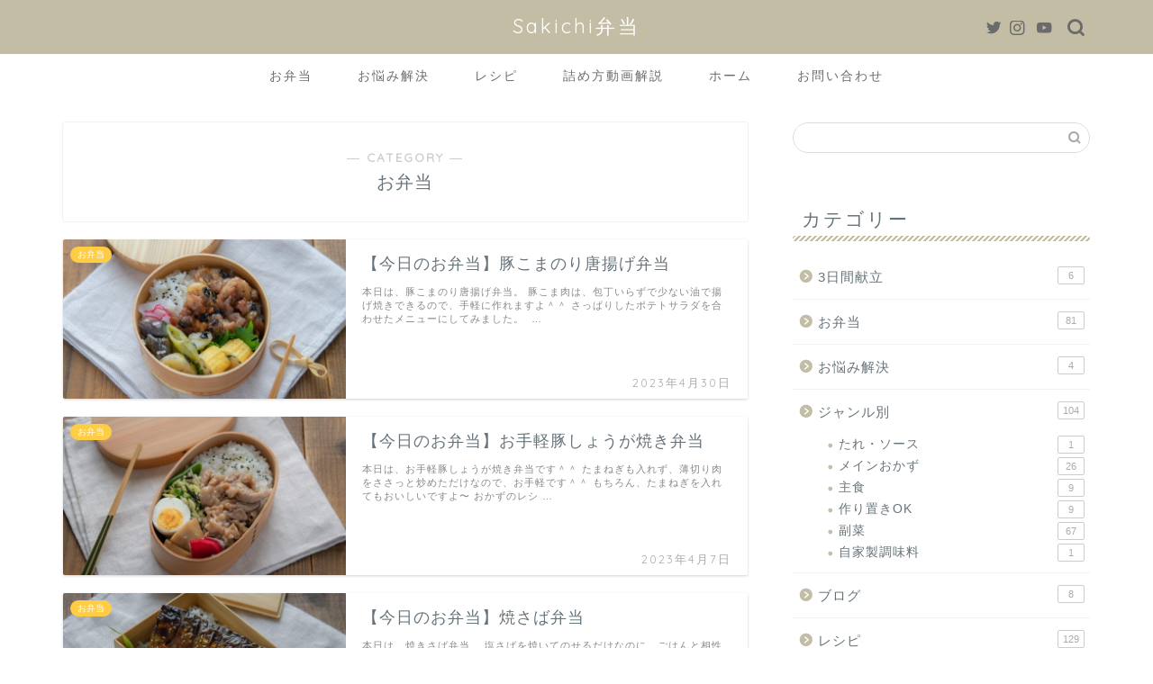

--- FILE ---
content_type: text/html; charset=UTF-8
request_url: https://sakichibento.com/category/bento/
body_size: 11751
content:
<!DOCTYPE html><html lang="ja"><head prefix="og: http://ogp.me/ns# fb: http://ogp.me/ns/fb# article: http://ogp.me/ns/article#"><meta charset="utf-8"><meta http-equiv="X-UA-Compatible" content="IE=edge"><meta name="viewport" content="width=device-width, initial-scale=1"><meta property="og:type" content="blog"><meta property="og:title" content="お弁当｜Sakichi弁当（さきち弁当）"><meta property="og:url" content="https://sakichibento.com/category/bento/"><meta property="og:description" content="お弁当"><meta property="og:image" content="http://sakichibento.com/wp-content/uploads/2023/04/お品書き.001.jpg"><meta property="og:site_name" content="Sakichi弁当（さきち弁当）"><meta property="fb:admins" content=""><meta name="twitter:card" content="summary"><meta name="description" itemprop="description" content="お弁当" ><link rel="canonical" href="https://sakichibento.com/category/bento/"><link media="all" href="https://sakichibento.com/wp-content/cache/autoptimize/css/autoptimize_ca460a72871851e8c7c121ff0c197c02.css" rel="stylesheet"><title>お弁当｜Sakichi弁当（さきち弁当）</title><meta name='robots' content='max-image-preview:large' /><link rel='dns-prefetch' href='//ajax.googleapis.com' /><link rel='dns-prefetch' href='//cdnjs.cloudflare.com' /><link rel='dns-prefetch' href='//www.googletagmanager.com' /><link rel='dns-prefetch' href='//pagead2.googlesyndication.com' /><link href='https://www.doubleclickbygoogle.com' rel='preconnect' /><link href='https://marketingplatform.google.com' rel='preconnect' /><link href='https://www.google.com' rel='preconnect' /><link href='https://developers.google.com' rel='preconnect' /><link rel="alternate" type="application/rss+xml" title="Sakichi弁当（さきち弁当） &raquo; フィード" href="https://sakichibento.com/feed/" /><link rel="alternate" type="application/rss+xml" title="Sakichi弁当（さきち弁当） &raquo; コメントフィード" href="https://sakichibento.com/comments/feed/" /><link rel="alternate" type="application/rss+xml" title="Sakichi弁当（さきち弁当） &raquo; お弁当 カテゴリーのフィード" href="https://sakichibento.com/category/bento/feed/" /><link rel='stylesheet' id='swiper-style-css' href='https://cdnjs.cloudflare.com/ajax/libs/Swiper/4.0.7/css/swiper.min.css?ver=6.9' type='text/css' media='all' /><link rel='stylesheet' id='a3a3_lazy_load-css' href='//sakichibento.com/wp-content/uploads/sass/a3_lazy_load.min.css?ver=1646638619' type='text/css' media='all' /> <script type="text/javascript" src="https://ajax.googleapis.com/ajax/libs/jquery/1.12.4/jquery.min.js?ver=6.9" id="jquery-js"></script>  <script type="text/javascript" src="https://www.googletagmanager.com/gtag/js?id=UA-205257576-1" id="google_gtagjs-js" async></script> <script type="text/javascript" id="google_gtagjs-js-after">window.dataLayer = window.dataLayer || [];function gtag(){dataLayer.push(arguments);}
gtag('set', 'linker', {"domains":["sakichibento.com"]} );
gtag("js", new Date());
gtag("set", "developer_id.dZTNiMT", true);
gtag("config", "UA-205257576-1", {"anonymize_ip":true});
//# sourceURL=google_gtagjs-js-after</script> <link rel="https://api.w.org/" href="https://sakichibento.com/wp-json/" /><link rel="alternate" title="JSON" type="application/json" href="https://sakichibento.com/wp-json/wp/v2/categories/4" /><meta name="generator" content="Site Kit by Google 1.103.0" /><script type="text/javascript" language="javascript">var vc_pid = "888745247";</script><script type="text/javascript" src="//aml.valuecommerce.com/vcdal.js" async></script> <link rel="next" href="https://sakichibento.com/category/bento/page/2/" /><meta name="google-adsense-platform-account" content="ca-host-pub-2644536267352236"><meta name="google-adsense-platform-domain" content="sitekit.withgoogle.com"> <noscript><style>.lazyload[data-src]{display:none !important;}</style></noscript>  <script type="text/javascript" async="async" src="https://pagead2.googlesyndication.com/pagead/js/adsbygoogle.js?client=ca-pub-6627672682812778&amp;host=ca-host-pub-2644536267352236" crossorigin="anonymous"></script> <link rel="icon" href="https://sakichibento.com/wp-content/uploads/2021/08/cropped-A01A6ADC-86FE-4B42-83F9-4BCD6C2BAE98-32x32.jpeg" sizes="32x32" /><link rel="icon" href="https://sakichibento.com/wp-content/uploads/2021/08/cropped-A01A6ADC-86FE-4B42-83F9-4BCD6C2BAE98-192x192.jpeg" sizes="192x192" /><link rel="apple-touch-icon" href="https://sakichibento.com/wp-content/uploads/2021/08/cropped-A01A6ADC-86FE-4B42-83F9-4BCD6C2BAE98-180x180.jpeg" /><meta name="msapplication-TileImage" content="https://sakichibento.com/wp-content/uploads/2021/08/cropped-A01A6ADC-86FE-4B42-83F9-4BCD6C2BAE98-270x270.jpeg" /><meta name="google-site-verification" content="qSx-QYMpf1V49r3SxA0MlBb74QrbCPSaIdVao_eGhew" />  <script async src="https://www.googletagmanager.com/gtag/js?id=G-8BP3BQSW8N"></script> <script>window.dataLayer = window.dataLayer || [];
  function gtag(){dataLayer.push(arguments);}
  gtag('js', new Date());

  gtag('config', 'G-8BP3BQSW8N');</script> <meta name="viewport" content="width=device-width,initial-scale=1.0"></head><body class="archive category category-bento category-4 wp-theme-jin wp-child-theme-jin-child" id="nofont-style"><div id="wrapper"><div id="scroll-content" class="animate-off"><div id="header-box" class="tn_on header-box animate-off"><div id="header" class="header-type2 header animate-off"><div id="site-info" class="ef"> <span class="tn-logo-size"><a href='https://sakichibento.com/' title='Sakichi弁当（さきち弁当）' rel='home'>Sakichi弁当</a></span></div><div id="headmenu"> <span class="headsns tn_sns_on"> <span class="twitter"><a href="https://twitter.com/0627Sakichi"><i class="jic-type jin-ifont-twitter" aria-hidden="true"></i></a></span> <span class="instagram"> <a href="https://www.instagram.com/sakichi_0627/"><i class="jic-type jin-ifont-instagram" aria-hidden="true"></i></a> </span> <span class="youtube"> <a href="https://www.youtube.com/channel/UCPk_IpFnWEYWRaQ0Gsacapg"><i class="jic-type jin-ifont-youtube" aria-hidden="true"></i></a> </span> </span> <span class="headsearch tn_search_on"><form class="search-box" role="search" method="get" id="searchform" action="https://sakichibento.com/"> <input type="search" placeholder="" class="text search-text" value="" name="s" id="s"> <input type="submit" id="searchsubmit" value="&#xe931;"></form> </span></div></div></div><div id="nav-container" class="header-style4-animate animate-off"><div id="drawernav" class="ef"><nav class="fixed-content"><ul class="menu-box"><li class="menu-item menu-item-type-taxonomy menu-item-object-category current-menu-item menu-item-72"><a href="https://sakichibento.com/category/bento/" aria-current="page">お弁当</a></li><li class="menu-item menu-item-type-taxonomy menu-item-object-category menu-item-1020"><a href="https://sakichibento.com/category/ideas/">お悩み解決</a></li><li class="menu-item menu-item-type-taxonomy menu-item-object-category menu-item-320"><a href="https://sakichibento.com/category/recipes/">レシピ</a></li><li class="menu-item menu-item-type-taxonomy menu-item-object-category menu-item-264"><a href="https://sakichibento.com/category/howtopackabento-videos/">詰め方動画解説</a></li><li class="menu-item menu-item-type-custom menu-item-object-custom menu-item-home menu-item-7"><a href="https://sakichibento.com">ホーム</a></li><li class="menu-item menu-item-type-post_type menu-item-object-page menu-item-1014"><a href="https://sakichibento.com/%e3%81%8a%e5%95%8f%e3%81%84%e5%90%88%e3%82%8f%e3%81%9b/">お問い合わせ</a></li></ul></nav></div></div><div class="clearfix"></div><div id="contents"><main id="main-contents" class="main-contents article_style1 animate-off" itemscope itemtype="https://schema.org/Blog"><section class="cps-post-box hentry"><header class="archive-post-header"> <span class="archive-title-sub ef">― CATEGORY ―</span><h1 class="archive-title entry-title" itemprop="headline">お弁当</h1><div class="cps-post-meta vcard"> <span class="writer fn" itemprop="author" itemscope itemtype="https://schema.org/Person"><span itemprop="name">17601102</span></span> <span class="cps-post-date-box" style="display: none;"> <span class="cps-post-date"><i class="jic jin-ifont-watch" aria-hidden="true"></i>&nbsp;<time class="entry-date date published updated" datetime="2023-04-30T06:01:34+09:00">2023年4月30日</time></span> </span></div></header></section><section class="entry-content archive-box"><div class="toppost-list-box-simple"><div class="post-list basicstyle"><article class="post-list-item" itemscope itemtype="https://schema.org/BlogPosting"> <a class="post-list-link" rel="bookmark" href="https://sakichibento.com/todays_bento_20230428/" itemprop='mainEntityOfPage'><div class="post-list-inner"><div class="post-list-thumb" itemprop="image" itemscope itemtype="https://schema.org/ImageObject"> <img src="//sakichibento.com/wp-content/plugins/a3-lazy-load/assets/images/lazy_placeholder.gif" data-lazy-type="image" data-src="https://sakichibento.com/wp-content/uploads/2023/04/DSC0577-640x360.jpg" class="lazy lazy-hidden attachment-small_size size-small_size wp-post-image" alt="丸いわっぱ弁当箱に詰められた豚こまのり唐揚げ弁当" width ="314" height ="176" decoding="async" fetchpriority="high" /><noscript><img src="https://sakichibento.com/wp-content/uploads/2023/04/DSC0577-640x360.jpg" class="attachment-small_size size-small_size wp-post-image" alt="丸いわっぱ弁当箱に詰められた豚こまのり唐揚げ弁当" width ="314" height ="176" decoding="async" fetchpriority="high" /></noscript><meta itemprop="url" content="https://sakichibento.com/wp-content/uploads/2023/04/DSC0577-640x360.jpg"><meta itemprop="width" content="480"><meta itemprop="height" content="270"> <span class="post-list-cat category-bento" style="background-color:!important;" itemprop="keywords">お弁当</span></div><div class="post-list-meta vcard"><h2 class="post-list-title entry-title" itemprop="headline">【今日のお弁当】豚こまのり唐揚げ弁当</h2> <span class="post-list-date date ef updated" itemprop="datePublished dateModified" datetime="2023-04-30" content="2023-04-30">2023年4月30日</span> <span class="writer fn" itemprop="author" itemscope itemtype="https://schema.org/Person"><span itemprop="name">17601102</span></span><div class="post-list-publisher" itemprop="publisher" itemscope itemtype="https://schema.org/Organization"> <span itemprop="logo" itemscope itemtype="https://schema.org/ImageObject"> <span itemprop="url"></span> </span> <span itemprop="name">Sakichi弁当（さきち弁当）</span></div> <span class="post-list-desc" itemprop="description">本日は、豚こまのり唐揚げ弁当。  豚こま肉は、包丁いらずで少ない油で揚げ焼きできるので、手軽に作れますよ＾＾
さっぱりしたポテトサラダを合わせたメニューにしてみました。
 &nbsp;…</span></div></div> </a></article><article class="post-list-item" itemscope itemtype="https://schema.org/BlogPosting"> <a class="post-list-link" rel="bookmark" href="https://sakichibento.com/todays_bento_20230326/" itemprop='mainEntityOfPage'><div class="post-list-inner"><div class="post-list-thumb" itemprop="image" itemscope itemtype="https://schema.org/ImageObject"> <img src="//sakichibento.com/wp-content/plugins/a3-lazy-load/assets/images/lazy_placeholder.gif" data-lazy-type="image" data-src="https://sakichibento.com/wp-content/uploads/2023/03/DSC9805のコピー-640x360.jpg" class="lazy lazy-hidden attachment-small_size size-small_size wp-post-image" alt="わっぱ弁当箱に詰められた豚しょうが焼き弁当" width ="314" height ="176" decoding="async" /><noscript><img src="https://sakichibento.com/wp-content/uploads/2023/03/DSC9805のコピー-640x360.jpg" class="attachment-small_size size-small_size wp-post-image" alt="わっぱ弁当箱に詰められた豚しょうが焼き弁当" width ="314" height ="176" decoding="async" /></noscript><meta itemprop="url" content="https://sakichibento.com/wp-content/uploads/2023/03/DSC9805のコピー-640x360.jpg"><meta itemprop="width" content="480"><meta itemprop="height" content="270"> <span class="post-list-cat category-bento" style="background-color:!important;" itemprop="keywords">お弁当</span></div><div class="post-list-meta vcard"><h2 class="post-list-title entry-title" itemprop="headline">【今日のお弁当】お手軽豚しょうが焼き弁当</h2> <span class="post-list-date date ef updated" itemprop="datePublished dateModified" datetime="2023-04-07" content="2023-04-07">2023年4月7日</span> <span class="writer fn" itemprop="author" itemscope itemtype="https://schema.org/Person"><span itemprop="name">17601102</span></span><div class="post-list-publisher" itemprop="publisher" itemscope itemtype="https://schema.org/Organization"> <span itemprop="logo" itemscope itemtype="https://schema.org/ImageObject"> <span itemprop="url"></span> </span> <span itemprop="name">Sakichi弁当（さきち弁当）</span></div> <span class="post-list-desc" itemprop="description">本日は、お手軽豚しょうが焼き弁当です＾＾  たまねぎも入れず、薄切り肉をささっと炒めただけなので、お手軽です＾＾
もちろん、たまねぎを入れてもおいしいですよ〜
おかずのレシ&nbsp;…</span></div></div> </a></article><article class="post-list-item" itemscope itemtype="https://schema.org/BlogPosting"> <a class="post-list-link" rel="bookmark" href="https://sakichibento.com/todays_bento_20230325/" itemprop='mainEntityOfPage'><div class="post-list-inner"><div class="post-list-thumb" itemprop="image" itemscope itemtype="https://schema.org/ImageObject"> <img src="//sakichibento.com/wp-content/plugins/a3-lazy-load/assets/images/lazy_placeholder.gif" data-lazy-type="image" data-src="https://sakichibento.com/wp-content/uploads/2023/03/DSC9779のコピー-640x360.jpg" class="lazy lazy-hidden attachment-small_size size-small_size wp-post-image" alt="竹のお弁当箱に詰められた焼きさば弁当" width ="314" height ="176" decoding="async" /><noscript><img src="https://sakichibento.com/wp-content/uploads/2023/03/DSC9779のコピー-640x360.jpg" class="attachment-small_size size-small_size wp-post-image" alt="竹のお弁当箱に詰められた焼きさば弁当" width ="314" height ="176" decoding="async" /></noscript><meta itemprop="url" content="https://sakichibento.com/wp-content/uploads/2023/03/DSC9779のコピー-640x360.jpg"><meta itemprop="width" content="480"><meta itemprop="height" content="270"> <span class="post-list-cat category-bento" style="background-color:!important;" itemprop="keywords">お弁当</span></div><div class="post-list-meta vcard"><h2 class="post-list-title entry-title" itemprop="headline">【今日のお弁当】焼さば弁当</h2> <span class="post-list-date date ef updated" itemprop="datePublished dateModified" datetime="2023-04-03" content="2023-04-03">2023年4月3日</span> <span class="writer fn" itemprop="author" itemscope itemtype="https://schema.org/Person"><span itemprop="name">17601102</span></span><div class="post-list-publisher" itemprop="publisher" itemscope itemtype="https://schema.org/Organization"> <span itemprop="logo" itemscope itemtype="https://schema.org/ImageObject"> <span itemprop="url"></span> </span> <span itemprop="name">Sakichi弁当（さきち弁当）</span></div> <span class="post-list-desc" itemprop="description">本日は、焼きさば弁当。  塩さばを焼いてのせるだけなのに、ごはんと相性抜群のお魚弁当です＾＾
おかずのレシピ  （青文字になっているおかずは、タップするとレシピに飛べ&nbsp;…</span></div></div> </a></article><article class="post-list-item" itemscope itemtype="https://schema.org/BlogPosting"> <a class="post-list-link" rel="bookmark" href="https://sakichibento.com/todays_bento_20230324/" itemprop='mainEntityOfPage'><div class="post-list-inner"><div class="post-list-thumb" itemprop="image" itemscope itemtype="https://schema.org/ImageObject"> <img src="//sakichibento.com/wp-content/plugins/a3-lazy-load/assets/images/lazy_placeholder.gif" data-lazy-type="image" data-src="https://sakichibento.com/wp-content/uploads/2023/03/DSC9755-640x360.jpg" class="lazy lazy-hidden attachment-small_size size-small_size wp-post-image" alt="丸いわっぱ弁当箱に詰められた春キャベツのメンチカツ弁当" width ="314" height ="176" decoding="async" /><noscript><img src="https://sakichibento.com/wp-content/uploads/2023/03/DSC9755-640x360.jpg" class="attachment-small_size size-small_size wp-post-image" alt="丸いわっぱ弁当箱に詰められた春キャベツのメンチカツ弁当" width ="314" height ="176" decoding="async" /></noscript><meta itemprop="url" content="https://sakichibento.com/wp-content/uploads/2023/03/DSC9755-640x360.jpg"><meta itemprop="width" content="480"><meta itemprop="height" content="270"> <span class="post-list-cat category-bento" style="background-color:!important;" itemprop="keywords">お弁当</span></div><div class="post-list-meta vcard"><h2 class="post-list-title entry-title" itemprop="headline">【今日のお弁当】春キャベツのメンチカツ弁当</h2> <span class="post-list-date date ef updated" itemprop="datePublished dateModified" datetime="2023-03-30" content="2023-03-30">2023年3月30日</span> <span class="writer fn" itemprop="author" itemscope itemtype="https://schema.org/Person"><span itemprop="name">17601102</span></span><div class="post-list-publisher" itemprop="publisher" itemscope itemtype="https://schema.org/Organization"> <span itemprop="logo" itemscope itemtype="https://schema.org/ImageObject"> <span itemprop="url"></span> </span> <span itemprop="name">Sakichi弁当（さきち弁当）</span></div> <span class="post-list-desc" itemprop="description">本日は、春キャベツのメンチカツ弁当。  私の中では手間がかかる料理のひとつに入るメンチカツ。（しかも刻んだキャベツ入り）
でも、スーパーで春キャベツを見かけるようになるこの時&nbsp;…</span></div></div> </a></article><article class="post-list-item" itemscope itemtype="https://schema.org/BlogPosting"> <a class="post-list-link" rel="bookmark" href="https://sakichibento.com/todays_bento_20230310/" itemprop='mainEntityOfPage'><div class="post-list-inner"><div class="post-list-thumb" itemprop="image" itemscope itemtype="https://schema.org/ImageObject"> <img src="//sakichibento.com/wp-content/plugins/a3-lazy-load/assets/images/lazy_placeholder.gif" data-lazy-type="image" data-src="https://sakichibento.com/wp-content/uploads/2023/03/DSC9284-2-640x360.jpg" class="lazy lazy-hidden attachment-small_size size-small_size wp-post-image" alt="竹の弁当箱に詰められたおにぎり弁当" width ="314" height ="176" decoding="async" /><noscript><img src="https://sakichibento.com/wp-content/uploads/2023/03/DSC9284-2-640x360.jpg" class="attachment-small_size size-small_size wp-post-image" alt="竹の弁当箱に詰められたおにぎり弁当" width ="314" height ="176" decoding="async" /></noscript><meta itemprop="url" content="https://sakichibento.com/wp-content/uploads/2023/03/DSC9284-2-640x360.jpg"><meta itemprop="width" content="480"><meta itemprop="height" content="270"> <span class="post-list-cat category-bento" style="background-color:!important;" itemprop="keywords">お弁当</span></div><div class="post-list-meta vcard"><h2 class="post-list-title entry-title" itemprop="headline">【今日のお弁当】おにぎり唐揚げ弁当</h2> <span class="post-list-date date ef updated" itemprop="datePublished dateModified" datetime="2023-03-18" content="2023-03-18">2023年3月18日</span> <span class="writer fn" itemprop="author" itemscope itemtype="https://schema.org/Person"><span itemprop="name">17601102</span></span><div class="post-list-publisher" itemprop="publisher" itemscope itemtype="https://schema.org/Organization"> <span itemprop="logo" itemscope itemtype="https://schema.org/ImageObject"> <span itemprop="url"></span> </span> <span itemprop="name">Sakichi弁当（さきち弁当）</span></div> <span class="post-list-desc" itemprop="description">本日は、明太子おにぎりと唐揚げのお弁当です。  付け合わせには、さつまいももついて、ボリュームたっぷりなお弁当献立になりました＾＾  箸休めに、さっぱりとしたかぶの甘酢漬け&nbsp;…</span></div></div> </a></article><article class="post-list-item" itemscope itemtype="https://schema.org/BlogPosting"> <a class="post-list-link" rel="bookmark" href="https://sakichibento.com/todays_bento_20230309/" itemprop='mainEntityOfPage'><div class="post-list-inner"><div class="post-list-thumb" itemprop="image" itemscope itemtype="https://schema.org/ImageObject"> <img src="//sakichibento.com/wp-content/plugins/a3-lazy-load/assets/images/lazy_placeholder.gif" data-lazy-type="image" data-src="https://sakichibento.com/wp-content/uploads/2023/03/DSC9242-2-640x360.jpg" class="lazy lazy-hidden attachment-small_size size-small_size wp-post-image" alt="わっぱ弁当箱に詰められた焼き鮭弁当" width ="314" height ="176" decoding="async" /><noscript><img src="https://sakichibento.com/wp-content/uploads/2023/03/DSC9242-2-640x360.jpg" class="attachment-small_size size-small_size wp-post-image" alt="わっぱ弁当箱に詰められた焼き鮭弁当" width ="314" height ="176" decoding="async" /></noscript><meta itemprop="url" content="https://sakichibento.com/wp-content/uploads/2023/03/DSC9242-2-640x360.jpg"><meta itemprop="width" content="480"><meta itemprop="height" content="270"> <span class="post-list-cat category-bento" style="background-color:!important;" itemprop="keywords">お弁当</span></div><div class="post-list-meta vcard"><h2 class="post-list-title entry-title" itemprop="headline">【今日のお弁当】焼き鮭弁当</h2> <span class="post-list-date date ef updated" itemprop="datePublished dateModified" datetime="2023-03-14" content="2023-03-14">2023年3月14日</span> <span class="writer fn" itemprop="author" itemscope itemtype="https://schema.org/Person"><span itemprop="name">17601102</span></span><div class="post-list-publisher" itemprop="publisher" itemscope itemtype="https://schema.org/Organization"> <span itemprop="logo" itemscope itemtype="https://schema.org/ImageObject"> <span itemprop="url"></span> </span> <span itemprop="name">Sakichi弁当（さきち弁当）</span></div> <span class="post-list-desc" itemprop="description">本日は、焼き鮭弁当です。  きんぴらに梅和え、かぶの甘酢漬けと、和風のお弁当献立になりました＾＾  ごはんが進みますよ！  おかずのレシピはリンクからご覧いただけます。&nbsp;…</span></div></div> </a></article><article class="post-list-item" itemscope itemtype="https://schema.org/BlogPosting"> <a class="post-list-link" rel="bookmark" href="https://sakichibento.com/todays_bento_20230308/" itemprop='mainEntityOfPage'><div class="post-list-inner"><div class="post-list-thumb" itemprop="image" itemscope itemtype="https://schema.org/ImageObject"> <img src="//sakichibento.com/wp-content/plugins/a3-lazy-load/assets/images/lazy_placeholder.gif" data-lazy-type="image" data-src="https://sakichibento.com/wp-content/uploads/2023/03/DSC9198のコピー2-640x360.jpg" class="lazy lazy-hidden attachment-small_size size-small_size wp-post-image" alt="ステンレスのお弁当箱に詰められたハンバーグ弁当" width ="314" height ="176" decoding="async" /><noscript><img src="https://sakichibento.com/wp-content/uploads/2023/03/DSC9198のコピー2-640x360.jpg" class="attachment-small_size size-small_size wp-post-image" alt="ステンレスのお弁当箱に詰められたハンバーグ弁当" width ="314" height ="176" decoding="async" /></noscript><meta itemprop="url" content="https://sakichibento.com/wp-content/uploads/2023/03/DSC9198のコピー2-640x360.jpg"><meta itemprop="width" content="480"><meta itemprop="height" content="270"> <span class="post-list-cat category-bento" style="background-color:!important;" itemprop="keywords">お弁当</span></div><div class="post-list-meta vcard"><h2 class="post-list-title entry-title" itemprop="headline">【今日のお弁当】ハンバーグ弁当</h2> <span class="post-list-date date ef updated" itemprop="datePublished dateModified" datetime="2023-03-10" content="2023-03-10">2023年3月10日</span> <span class="writer fn" itemprop="author" itemscope itemtype="https://schema.org/Person"><span itemprop="name">17601102</span></span><div class="post-list-publisher" itemprop="publisher" itemscope itemtype="https://schema.org/Organization"> <span itemprop="logo" itemscope itemtype="https://schema.org/ImageObject"> <span itemprop="url"></span> </span> <span itemprop="name">Sakichi弁当（さきち弁当）</span></div> <span class="post-list-desc" itemprop="description">本日は、ハンバーグ弁当です。  付け合わせには、キャロットラペときんぴら（笑）
味付けのまとまりはないですが、好きなものを詰め込んだお弁当になりました＾＾  おかずのレシ&nbsp;…</span></div></div> </a></article><article class="post-list-item" itemscope itemtype="https://schema.org/BlogPosting"> <a class="post-list-link" rel="bookmark" href="https://sakichibento.com/todays_bento_20230117/" itemprop='mainEntityOfPage'><div class="post-list-inner"><div class="post-list-thumb" itemprop="image" itemscope itemtype="https://schema.org/ImageObject"> <img src="//sakichibento.com/wp-content/plugins/a3-lazy-load/assets/images/lazy_placeholder.gif" data-lazy-type="image" data-src="https://sakichibento.com/wp-content/uploads/2023/01/DSC5963のコピー-640x360.jpg" class="lazy lazy-hidden attachment-small_size size-small_size wp-post-image" alt="わっぱ弁当箱に詰められた鶏もも肉の甘酢照り焼き弁当" width ="314" height ="176" decoding="async" /><noscript><img src="https://sakichibento.com/wp-content/uploads/2023/01/DSC5963のコピー-640x360.jpg" class="attachment-small_size size-small_size wp-post-image" alt="わっぱ弁当箱に詰められた鶏もも肉の甘酢照り焼き弁当" width ="314" height ="176" decoding="async" /></noscript><meta itemprop="url" content="https://sakichibento.com/wp-content/uploads/2023/01/DSC5963のコピー-640x360.jpg"><meta itemprop="width" content="480"><meta itemprop="height" content="270"> <span class="post-list-cat category-bento" style="background-color:!important;" itemprop="keywords">お弁当</span></div><div class="post-list-meta vcard"><h2 class="post-list-title entry-title" itemprop="headline">【今日のお弁当】鶏もも肉の甘酢照り焼き弁当</h2> <span class="post-list-date date ef updated" itemprop="datePublished dateModified" datetime="2023-01-18" content="2023-01-18">2023年1月18日</span> <span class="writer fn" itemprop="author" itemscope itemtype="https://schema.org/Person"><span itemprop="name">17601102</span></span><div class="post-list-publisher" itemprop="publisher" itemscope itemtype="https://schema.org/Organization"> <span itemprop="logo" itemscope itemtype="https://schema.org/ImageObject"> <span itemprop="url"></span> </span> <span itemprop="name">Sakichi弁当（さきち弁当）</span></div> <span class="post-list-desc" itemprop="description">本日は、鶏もも肉の甘酢あんがメインのお弁当です。  メインにたまねぎも入れたので、いつもより野菜多めのお弁当になってます＾＾  おかずのレシピはリンクからご覧いただけます。&nbsp;…</span></div></div> </a></article><article class="post-list-item" itemscope itemtype="https://schema.org/BlogPosting"> <a class="post-list-link" rel="bookmark" href="https://sakichibento.com/todays_bento_20230111/" itemprop='mainEntityOfPage'><div class="post-list-inner"><div class="post-list-thumb" itemprop="image" itemscope itemtype="https://schema.org/ImageObject"> <img src="//sakichibento.com/wp-content/plugins/a3-lazy-load/assets/images/lazy_placeholder.gif" data-lazy-type="image" data-src="https://sakichibento.com/wp-content/uploads/2023/01/DSC5932-640x360.jpg" class="lazy lazy-hidden attachment-small_size size-small_size wp-post-image" alt="わっぱ弁当箱に入ったさわらのみそ漬け焼き弁当" width ="314" height ="176" decoding="async" /><noscript><img src="https://sakichibento.com/wp-content/uploads/2023/01/DSC5932-640x360.jpg" class="attachment-small_size size-small_size wp-post-image" alt="わっぱ弁当箱に入ったさわらのみそ漬け焼き弁当" width ="314" height ="176" decoding="async" /></noscript><meta itemprop="url" content="https://sakichibento.com/wp-content/uploads/2023/01/DSC5932-640x360.jpg"><meta itemprop="width" content="480"><meta itemprop="height" content="270"> <span class="post-list-cat category-bento" style="background-color:!important;" itemprop="keywords">お弁当</span></div><div class="post-list-meta vcard"><h2 class="post-list-title entry-title" itemprop="headline">【今日のお弁当】さわらのみそ漬け焼き弁当</h2> <span class="post-list-date date ef updated" itemprop="datePublished dateModified" datetime="2023-01-12" content="2023-01-12">2023年1月12日</span> <span class="writer fn" itemprop="author" itemscope itemtype="https://schema.org/Person"><span itemprop="name">17601102</span></span><div class="post-list-publisher" itemprop="publisher" itemscope itemtype="https://schema.org/Organization"> <span itemprop="logo" itemscope itemtype="https://schema.org/ImageObject"> <span itemprop="url"></span> </span> <span itemprop="name">Sakichi弁当（さきち弁当）</span></div> <span class="post-list-desc" itemprop="description">本日はお魚弁当です＾＾  メインのお魚は下味つきの冷凍ミールパックを使用したので、解凍して焼くだけです。
おかずのレシピはリンクからご覧いただけます。
おかずのレシピ
（&nbsp;…</span></div></div> </a></article><article class="post-list-item" itemscope itemtype="https://schema.org/BlogPosting"> <a class="post-list-link" rel="bookmark" href="https://sakichibento.com/todays_bento_20220105/" itemprop='mainEntityOfPage'><div class="post-list-inner"><div class="post-list-thumb" itemprop="image" itemscope itemtype="https://schema.org/ImageObject"> <img src="//sakichibento.com/wp-content/plugins/a3-lazy-load/assets/images/lazy_placeholder.gif" data-lazy-type="image" data-src="https://sakichibento.com/wp-content/uploads/2023/01/DSC5922-640x360.jpg" class="lazy lazy-hidden attachment-small_size size-small_size wp-post-image" alt="竹のお弁当箱に詰められたマヨポン照り焼き弁当" width ="314" height ="176" decoding="async" /><noscript><img src="https://sakichibento.com/wp-content/uploads/2023/01/DSC5922-640x360.jpg" class="attachment-small_size size-small_size wp-post-image" alt="竹のお弁当箱に詰められたマヨポン照り焼き弁当" width ="314" height ="176" decoding="async" /></noscript><meta itemprop="url" content="https://sakichibento.com/wp-content/uploads/2023/01/DSC5922-640x360.jpg"><meta itemprop="width" content="480"><meta itemprop="height" content="270"> <span class="post-list-cat category-bento" style="background-color:!important;" itemprop="keywords">お弁当</span></div><div class="post-list-meta vcard"><h2 class="post-list-title entry-title" itemprop="headline">【今日のお弁当】マヨポン照り焼き弁当</h2> <span class="post-list-date date ef updated" itemprop="datePublished dateModified" datetime="2023-01-06" content="2023-01-06">2023年1月6日</span> <span class="writer fn" itemprop="author" itemscope itemtype="https://schema.org/Person"><span itemprop="name">17601102</span></span><div class="post-list-publisher" itemprop="publisher" itemscope itemtype="https://schema.org/Organization"> <span itemprop="logo" itemscope itemtype="https://schema.org/ImageObject"> <span itemprop="url"></span> </span> <span itemprop="name">Sakichi弁当（さきち弁当）</span></div> <span class="post-list-desc" itemprop="description">本日は、マヨポン照り焼き弁当です＾＾
甘辛こってりにポン酢の酸味が少し効いたタレが、ごはんに合いますよ〜  レシピはリンクからご覧ください。
おかずのレシピ  （青&nbsp;…</span></div></div> </a></article><section class="pager-top"><ul class="pagination ef" role="menubar" aria-label="Pagination"><li class="current"><a><span>1</span></a></li><li><a href="https://sakichibento.com/category/bento/page/2/" class="inactive" ><span>2</span></a></li><li><a href="https://sakichibento.com/category/bento/page/3/" class="inactive" ><span>3</span></a></li><li><a href="https://sakichibento.com/category/bento/page/4/" class="inactive" ><span>4</span></a></li><li><a href="https://sakichibento.com/category/bento/page/5/" class="inactive" ><span>5</span></a></li><li><a href="https://sakichibento.com/category/bento/page/6/" class="inactive" ><span>6</span></a></li><li><a href="https://sakichibento.com/category/bento/page/7/" class="inactive" ><span>7</span></a></li><li><a href="https://sakichibento.com/category/bento/page/8/" class="inactive" ><span>8</span></a></li><li><a href="https://sakichibento.com/category/bento/page/9/" class="inactive" ><span>9</span></a></li></ul></section></div></div></section></main><div id="sidebar" class="sideber sidebar_style3 animate-off" role="complementary" itemscope itemtype="https://schema.org/WPSideBar"><div id="search-2" class="widget widget_search"><form class="search-box" role="search" method="get" id="searchform" action="https://sakichibento.com/"> <input type="search" placeholder="" class="text search-text" value="" name="s" id="s"> <input type="submit" id="searchsubmit" value="&#xe931;"></form></div><div id="categories-2" class="widget widget_categories"><div class="widgettitle ef">カテゴリー</div><ul><li class="cat-item cat-item-12"><a href="https://sakichibento.com/category/3days_menu/">3日間献立 <span class="count">6</span></a></li><li class="cat-item cat-item-4 current-cat"><a aria-current="page" href="https://sakichibento.com/category/bento/">お弁当 <span class="count">81</span></a></li><li class="cat-item cat-item-11"><a href="https://sakichibento.com/category/ideas/">お悩み解決 <span class="count">4</span></a></li><li class="cat-item cat-item-138"><a href="https://sakichibento.com/category/genre/">ジャンル別 <span class="count">104</span></a><ul class='children'><li class="cat-item cat-item-186"><a href="https://sakichibento.com/category/genre/%e3%81%9f%e3%82%8c%e3%83%bb%e3%82%bd%e3%83%bc%e3%82%b9/">たれ・ソース <span class="count">1</span></a></li><li class="cat-item cat-item-179"><a href="https://sakichibento.com/category/genre/%e3%83%a1%e3%82%a4%e3%83%b3%e3%81%8a%e3%81%8b%e3%81%9a/">メインおかず <span class="count">26</span></a></li><li class="cat-item cat-item-171"><a href="https://sakichibento.com/category/genre/maindish/">主食 <span class="count">9</span></a></li><li class="cat-item cat-item-185"><a href="https://sakichibento.com/category/genre/%e4%bd%9c%e3%82%8a%e7%bd%ae%e3%81%8dok/">作り置きOK <span class="count">9</span></a></li><li class="cat-item cat-item-172"><a href="https://sakichibento.com/category/genre/sidedish/">副菜 <span class="count">67</span></a></li><li class="cat-item cat-item-200"><a href="https://sakichibento.com/category/genre/seasoning/">自家製調味料 <span class="count">1</span></a></li></ul></li><li class="cat-item cat-item-3"><a href="https://sakichibento.com/category/blog/">ブログ <span class="count">8</span></a></li><li class="cat-item cat-item-8"><a href="https://sakichibento.com/category/recipes/">レシピ <span class="count">129</span></a></li><li class="cat-item cat-item-198"><a href="https://sakichibento.com/category/%e3%83%ac%e3%83%93%e3%83%a5%e3%83%bc%e3%83%bb%e4%bd%93%e9%a8%93%e8%ab%87/">レビュー・体験談 <span class="count">1</span></a></li><li class="cat-item cat-item-189"><a href="https://sakichibento.com/category/preparation/">下ごしらえ <span class="count">6</span></a></li><li class="cat-item cat-item-197"><a href="https://sakichibento.com/category/mealprep/">作り置き <span class="count">4</span></a></li><li class="cat-item cat-item-196"><a href="https://sakichibento.com/category/%e5%89%af%e8%8f%9c%e3%82%a2%e3%83%ac%e3%83%b3%e3%82%b8/">副菜アレンジ <span class="count">2</span></a></li><li class="cat-item cat-item-141"><a href="https://sakichibento.com/category/color/">色から探す <span class="count">98</span></a><ul class='children'><li class="cat-item cat-item-176"><a href="https://sakichibento.com/category/color/pinksides/">ピンクのおかず <span class="count">9</span></a></li><li class="cat-item cat-item-142"><a href="https://sakichibento.com/category/color/colorfulsides/">彩り要員 <span class="count">11</span></a></li><li class="cat-item cat-item-184"><a href="https://sakichibento.com/category/color/%e6%bf%83%e3%81%84%e8%89%b2%e3%81%ae%e3%81%8a%e3%81%8b%e3%81%9a/">濃い色のおかず <span class="count">20</span></a></li><li class="cat-item cat-item-147"><a href="https://sakichibento.com/category/color/whitesides/">白のおかず <span class="count">18</span></a></li><li class="cat-item cat-item-177"><a href="https://sakichibento.com/category/color/purplesides/">紫のおかず <span class="count">3</span></a></li><li class="cat-item cat-item-148"><a href="https://sakichibento.com/category/color/greensides/">緑のおかず <span class="count">28</span></a></li><li class="cat-item cat-item-145"><a href="https://sakichibento.com/category/color/brownsides/">茶色のおかず <span class="count">30</span></a></li><li class="cat-item cat-item-183"><a href="https://sakichibento.com/category/color/%e8%96%84%e3%81%84%e8%89%b2%e3%81%ae%e3%81%8a%e3%81%8b%e3%81%9a/">薄い色のおかず <span class="count">14</span></a></li><li class="cat-item cat-item-144"><a href="https://sakichibento.com/category/color/redsides/">赤のおかず <span class="count">4</span></a></li><li class="cat-item cat-item-143"><a href="https://sakichibento.com/category/color/yellowsides/">黄色のおかず <span class="count">13</span></a></li><li class="cat-item cat-item-146"><a href="https://sakichibento.com/category/color/blacksides/">黒のおかず <span class="count">7</span></a></li></ul></li><li class="cat-item cat-item-7"><a href="https://sakichibento.com/category/howtopackabento-videos/">詰め方動画解説 <span class="count">44</span></a></li><li class="cat-item cat-item-139"><a href="https://sakichibento.com/category/howtocook/">調理法から探す <span class="count">90</span></a><ul class='children'><li class="cat-item cat-item-181"><a href="https://sakichibento.com/category/howtocook/boiledfood/">ゆでる <span class="count">14</span></a></li><li class="cat-item cat-item-169"><a href="https://sakichibento.com/category/howtocook/microwave/">レンジでできる <span class="count">10</span></a></li><li class="cat-item cat-item-170"><a href="https://sakichibento.com/category/howtocook/freezer-friendly/">冷凍できる <span class="count">4</span></a></li><li class="cat-item cat-item-168"><a href="https://sakichibento.com/category/howtocook/tossedfood/">和えるだけ <span class="count">14</span></a></li><li class="cat-item cat-item-166"><a href="https://sakichibento.com/category/howtocook/deepfriedfood/">揚げる <span class="count">15</span></a></li><li class="cat-item cat-item-191"><a href="https://sakichibento.com/category/howtocook/tukeru/">漬ける <span class="count">3</span></a></li><li class="cat-item cat-item-182"><a href="https://sakichibento.com/category/howtocook/stir-friedfood/">炒める <span class="count">13</span></a></li><li class="cat-item cat-item-165"><a href="https://sakichibento.com/category/howtocook/grilledfood/">焼く <span class="count">26</span></a></li><li class="cat-item cat-item-175"><a href="https://sakichibento.com/category/howtocook/simmeredfood/">煮る <span class="count">4</span></a></li><li class="cat-item cat-item-167"><a href="https://sakichibento.com/category/howtocook/steamedfood/">蒸す <span class="count">2</span></a></li></ul></li><li class="cat-item cat-item-140"><a href="https://sakichibento.com/category/food/">食材から探す <span class="count">103</span></a><ul class='children'><li class="cat-item cat-item-201"><a href="https://sakichibento.com/category/food/mushrooms/">きのこ <span class="count">1</span></a></li><li class="cat-item cat-item-153"><a href="https://sakichibento.com/category/food/eggs/">たまご <span class="count">8</span></a></li><li class="cat-item cat-item-190"><a href="https://sakichibento.com/category/food/processedfood/">加工食品 <span class="count">2</span></a></li><li class="cat-item cat-item-174"><a href="https://sakichibento.com/category/food/seaweed/">海藻・乾物 <span class="count">8</span></a></li><li class="cat-item cat-item-150"><a href="https://sakichibento.com/category/food/pork/">豚肉 <span class="count">8</span></a></li><li class="cat-item cat-item-152"><a href="https://sakichibento.com/category/food/vegetable/">野菜 <span class="count">71</span></a></li><li class="cat-item cat-item-151"><a href="https://sakichibento.com/category/food/seafoods/">魚介 <span class="count">6</span></a></li><li class="cat-item cat-item-149"><a href="https://sakichibento.com/category/food/chicken/">鶏肉 <span class="count">10</span></a></li></ul></li></ul></div><div id="widget-profile-3" class="widget widget-profile"><div class="my-profile"><div class="myjob"></div><div class="myname">Sakichi / さきち</div><div class="my-profile-thumb"> <a href="https://sakichibento.com/profile/"><img class="lazy lazy-hidden" src="//sakichibento.com/wp-content/plugins/a3-lazy-load/assets/images/lazy_placeholder.gif" data-lazy-type="image" data-src="http://sakichibento.com/wp-content/uploads/2023/03/IMG_5801-150x150.jpg" alt="Sakichi" width="110" height="110" /><noscript><img src="http://sakichibento.com/wp-content/uploads/2023/03/IMG_5801-150x150.jpg" alt="Sakichi" width="110" height="110" /></noscript></a></div><div class="myintro">”無理せず、丁寧に。暮らしを楽しむ”
をテーマに、心地良い暮らしを模索しています。</div><div class="profile-sns-menu"><div class="profile-sns-menu-title ef">＼ Follow me ／</div><ul><li class="pro-tw"><a href="https://twitter.com/0627Sakichi" target="_blank"><i class="jic-type jin-ifont-twitter"></i></a></li><li class="pro-insta"><a href="https://www.instagram.com/sakichi_0627/" target="_blank"><i class="jic-type jin-ifont-instagram" aria-hidden="true"></i></a></li><li class="pro-youtube"><a href="https://www.youtube.com/channel/UCPk_IpFnWEYWRaQ0Gsacapg" target="_blank"><i class="jic-type jin-ifont-youtube" aria-hidden="true"></i></a></li></ul></div></div></div><div id="text-2" class="widget widget_text"><div class="textwidget"><p><script async src="https://pagead2.googlesyndication.com/pagead/js/adsbygoogle.js?client=ca-pub-6627672682812778"
     crossorigin="anonymous"></script><br /> <br /> <ins class="adsbygoogle"
 style="display:block"
 data-ad-client="ca-pub-6627672682812778"
 data-ad-slot="6059439487"
 data-ad-format="auto"
 data-full-width-responsive="true"></ins><br /> <script>(adsbygoogle = window.adsbygoogle || []).push({});</script></p></div></div><div id="recent-posts-2" class="widget widget_recent_entries"><div class="widgettitle ef">最近の投稿</div><ul><li> <a href="https://sakichibento.com/recipe000070/">【夏野菜を楽しむ】焼きズッキーニ〜焼ききのこのマリネがけ〜</a></li><li> <a href="https://sakichibento.com/recipe000069/">【旨味たっぷり】焼ききのこのマリネ〈たまねぎ麹レシピ〉</a></li><li> <a href="https://sakichibento.com/recipe000068/">【身体にやさしい発酵調味料】たまねぎ麹の作り方</a></li><li> <a href="https://sakichibento.com/recipe000067/">【ほっとする】かぼちゃのレーズンサラダ</a></li><li> <a href="https://sakichibento.com/20230527_blog/">【朝ごはんに】焼きおにぎりのワンプレート</a></li></ul></div><div id="widget-tracking"><div id="archives-3" class="widget widget_archive"><div class="widgettitle ef">アーカイブ</div><ul><li><a href='https://sakichibento.com/2023/07/'>2023年7月</a></li><li><a href='https://sakichibento.com/2023/06/'>2023年6月</a></li><li><a href='https://sakichibento.com/2023/05/'>2023年5月</a></li><li><a href='https://sakichibento.com/2023/04/'>2023年4月</a></li><li><a href='https://sakichibento.com/2023/03/'>2023年3月</a></li><li><a href='https://sakichibento.com/2023/01/'>2023年1月</a></li><li><a href='https://sakichibento.com/2022/10/'>2022年10月</a></li><li><a href='https://sakichibento.com/2022/09/'>2022年9月</a></li><li><a href='https://sakichibento.com/2022/08/'>2022年8月</a></li><li><a href='https://sakichibento.com/2022/06/'>2022年6月</a></li><li><a href='https://sakichibento.com/2022/05/'>2022年5月</a></li><li><a href='https://sakichibento.com/2022/04/'>2022年4月</a></li><li><a href='https://sakichibento.com/2022/03/'>2022年3月</a></li><li><a href='https://sakichibento.com/2022/02/'>2022年2月</a></li><li><a href='https://sakichibento.com/2022/01/'>2022年1月</a></li><li><a href='https://sakichibento.com/2021/12/'>2021年12月</a></li><li><a href='https://sakichibento.com/2021/11/'>2021年11月</a></li><li><a href='https://sakichibento.com/2021/10/'>2021年10月</a></li><li><a href='https://sakichibento.com/2021/09/'>2021年9月</a></li></ul></div></div></div></div><div class="clearfix"></div><div id="breadcrumb" class="footer_type1"><ul itemscope itemtype="https://schema.org/BreadcrumbList"><div class="page-top-footer"><a class="totop"><i class="jic jin-ifont-arrowtop"></i></a></div><li itemprop="itemListElement" itemscope itemtype="https://schema.org/ListItem"> <a href="https://sakichibento.com/" itemid="https://sakichibento.com/" itemscope itemtype="https://schema.org/Thing" itemprop="item"> <i class="jic jin-ifont-home space-i" aria-hidden="true"></i><span itemprop="name">HOME</span> </a><meta itemprop="position" content="1"></li><li itemprop="itemListElement" itemscope itemtype="https://schema.org/ListItem"><i class="jic jin-ifont-arrow space" aria-hidden="true"></i><a href="https://sakichibento.com/category/bento/" itemid="https://sakichibento.com/category/bento/" itemscope itemtype="https://schema.org/Thing" itemprop="item"><span itemprop="name">お弁当</span></a><meta itemprop="position" content="2"></li></ul></div><footer role="contentinfo" itemscope itemtype="https://schema.org/WPFooter"><div class="clearfix"></div><div id="footer-box"><div class="footer-inner"> <span id="copyright-center" itemprop="copyrightHolder"><i class="jic jin-ifont-copyright" aria-hidden="true"></i>2021–2026&nbsp;&nbsp;Sakichi弁当（さきち弁当）</span></div></div><div class="clearfix"></div></footer></div></div> <script type="speculationrules">{"prefetch":[{"source":"document","where":{"and":[{"href_matches":"/*"},{"not":{"href_matches":["/wp-*.php","/wp-admin/*","/wp-content/uploads/*","/wp-content/*","/wp-content/plugins/*","/wp-content/themes/jin-child/*","/wp-content/themes/jin/*","/*\\?(.+)"]}},{"not":{"selector_matches":"a[rel~=\"nofollow\"]"}},{"not":{"selector_matches":".no-prefetch, .no-prefetch a"}}]},"eagerness":"conservative"}]}</script> <script type="text/javascript" id="rtoc_js-js-extra">var rtocScrollAnimation = {"rtocScrollAnimation":"on"};
var rtocBackButton = {"rtocBackButton":"on"};
var rtocBackDisplayPC = {"rtocBackDisplayPC":""};
var rtocOpenText = {"rtocOpenText":"OPEN"};
var rtocCloseText = {"rtocCloseText":"CLOSE"};
//# sourceURL=rtoc_js-js-extra</script> <script type="text/javascript" id="eio-lazy-load-js-before">var eio_lazy_vars = {"exactdn_domain":"","skip_autoscale":0,"threshold":0};
//# sourceURL=eio-lazy-load-js-before</script> <script type="text/javascript" id="contact-form-7-js-extra">var wpcf7 = {"api":{"root":"https://sakichibento.com/wp-json/","namespace":"contact-form-7/v1"},"cached":"1"};
//# sourceURL=contact-form-7-js-extra</script> <script type="text/javascript" src="https://cdnjs.cloudflare.com/ajax/libs/Swiper/4.0.7/js/swiper.min.js?ver=6.9" id="cps-swiper-js"></script> <script type="text/javascript" id="jquery-lazyloadxt-js-extra">var a3_lazyload_params = {"apply_images":"1","apply_videos":"1"};
//# sourceURL=jquery-lazyloadxt-js-extra</script> <script type="text/javascript" id="jquery-lazyloadxt-extend-js-extra">var a3_lazyload_extend_params = {"edgeY":"400","horizontal_container_classnames":""};
//# sourceURL=jquery-lazyloadxt-extend-js-extra</script> <script id="wp-emoji-settings" type="application/json">{"baseUrl":"https://s.w.org/images/core/emoji/17.0.2/72x72/","ext":".png","svgUrl":"https://s.w.org/images/core/emoji/17.0.2/svg/","svgExt":".svg","source":{"concatemoji":"https://sakichibento.com/wp-includes/js/wp-emoji-release.min.js?ver=6.9"}}</script> <script type="module">/*! This file is auto-generated */
const a=JSON.parse(document.getElementById("wp-emoji-settings").textContent),o=(window._wpemojiSettings=a,"wpEmojiSettingsSupports"),s=["flag","emoji"];function i(e){try{var t={supportTests:e,timestamp:(new Date).valueOf()};sessionStorage.setItem(o,JSON.stringify(t))}catch(e){}}function c(e,t,n){e.clearRect(0,0,e.canvas.width,e.canvas.height),e.fillText(t,0,0);t=new Uint32Array(e.getImageData(0,0,e.canvas.width,e.canvas.height).data);e.clearRect(0,0,e.canvas.width,e.canvas.height),e.fillText(n,0,0);const a=new Uint32Array(e.getImageData(0,0,e.canvas.width,e.canvas.height).data);return t.every((e,t)=>e===a[t])}function p(e,t){e.clearRect(0,0,e.canvas.width,e.canvas.height),e.fillText(t,0,0);var n=e.getImageData(16,16,1,1);for(let e=0;e<n.data.length;e++)if(0!==n.data[e])return!1;return!0}function u(e,t,n,a){switch(t){case"flag":return n(e,"\ud83c\udff3\ufe0f\u200d\u26a7\ufe0f","\ud83c\udff3\ufe0f\u200b\u26a7\ufe0f")?!1:!n(e,"\ud83c\udde8\ud83c\uddf6","\ud83c\udde8\u200b\ud83c\uddf6")&&!n(e,"\ud83c\udff4\udb40\udc67\udb40\udc62\udb40\udc65\udb40\udc6e\udb40\udc67\udb40\udc7f","\ud83c\udff4\u200b\udb40\udc67\u200b\udb40\udc62\u200b\udb40\udc65\u200b\udb40\udc6e\u200b\udb40\udc67\u200b\udb40\udc7f");case"emoji":return!a(e,"\ud83e\u1fac8")}return!1}function f(e,t,n,a){let r;const o=(r="undefined"!=typeof WorkerGlobalScope&&self instanceof WorkerGlobalScope?new OffscreenCanvas(300,150):document.createElement("canvas")).getContext("2d",{willReadFrequently:!0}),s=(o.textBaseline="top",o.font="600 32px Arial",{});return e.forEach(e=>{s[e]=t(o,e,n,a)}),s}function r(e){var t=document.createElement("script");t.src=e,t.defer=!0,document.head.appendChild(t)}a.supports={everything:!0,everythingExceptFlag:!0},new Promise(t=>{let n=function(){try{var e=JSON.parse(sessionStorage.getItem(o));if("object"==typeof e&&"number"==typeof e.timestamp&&(new Date).valueOf()<e.timestamp+604800&&"object"==typeof e.supportTests)return e.supportTests}catch(e){}return null}();if(!n){if("undefined"!=typeof Worker&&"undefined"!=typeof OffscreenCanvas&&"undefined"!=typeof URL&&URL.createObjectURL&&"undefined"!=typeof Blob)try{var e="postMessage("+f.toString()+"("+[JSON.stringify(s),u.toString(),c.toString(),p.toString()].join(",")+"));",a=new Blob([e],{type:"text/javascript"});const r=new Worker(URL.createObjectURL(a),{name:"wpTestEmojiSupports"});return void(r.onmessage=e=>{i(n=e.data),r.terminate(),t(n)})}catch(e){}i(n=f(s,u,c,p))}t(n)}).then(e=>{for(const n in e)a.supports[n]=e[n],a.supports.everything=a.supports.everything&&a.supports[n],"flag"!==n&&(a.supports.everythingExceptFlag=a.supports.everythingExceptFlag&&a.supports[n]);var t;a.supports.everythingExceptFlag=a.supports.everythingExceptFlag&&!a.supports.flag,a.supports.everything||((t=a.source||{}).concatemoji?r(t.concatemoji):t.wpemoji&&t.twemoji&&(r(t.twemoji),r(t.wpemoji)))});
//# sourceURL=https://sakichibento.com/wp-includes/js/wp-emoji-loader.min.js</script> <script>var mySwiper = new Swiper ('.swiper-container', {
		// Optional parameters
		loop: true,
		slidesPerView: 5,
		spaceBetween: 15,
		autoplay: {
			delay: 2700,
		},
		// If we need pagination
		pagination: {
			el: '.swiper-pagination',
		},

		// Navigation arrows
		navigation: {
			nextEl: '.swiper-button-next',
			prevEl: '.swiper-button-prev',
		},

		// And if we need scrollbar
		scrollbar: {
			el: '.swiper-scrollbar',
		},
		breakpoints: {
              1024: {
				slidesPerView: 4,
				spaceBetween: 15,
			},
              767: {
				slidesPerView: 2,
				spaceBetween: 10,
				centeredSlides : true,
				autoplay: {
					delay: 4200,
				},
			}
        }
	});
	
	var mySwiper2 = new Swiper ('.swiper-container2', {
	// Optional parameters
		loop: true,
		slidesPerView: 3,
		spaceBetween: 17,
		centeredSlides : true,
		autoplay: {
			delay: 4000,
		},

		// If we need pagination
		pagination: {
			el: '.swiper-pagination',
		},

		// Navigation arrows
		navigation: {
			nextEl: '.swiper-button-next',
			prevEl: '.swiper-button-prev',
		},

		// And if we need scrollbar
		scrollbar: {
			el: '.swiper-scrollbar',
		},

		breakpoints: {
			767: {
				slidesPerView: 2,
				spaceBetween: 10,
				centeredSlides : true,
				autoplay: {
					delay: 4200,
				},
			}
		}
	});</script> <div id="page-top"> <a class="totop"><i class="jic jin-ifont-arrowtop"></i></a></div> <script defer src="https://sakichibento.com/wp-content/cache/autoptimize/js/autoptimize_85fd713d7e4e8e5bf7e0ad57218011ec.js"></script></body></html><link href="https://fonts.googleapis.com/css?family=Quicksand" rel="stylesheet">
<!-- Dynamic page generated in 0.126 seconds. -->
<!-- Cached page generated by WP-Super-Cache on 2026-01-24 18:10:29 -->

<!-- super cache -->

--- FILE ---
content_type: text/html; charset=utf-8
request_url: https://www.google.com/recaptcha/api2/aframe
body_size: 267
content:
<!DOCTYPE HTML><html><head><meta http-equiv="content-type" content="text/html; charset=UTF-8"></head><body><script nonce="CT7xOLIbWrrum4vQgNUWkg">/** Anti-fraud and anti-abuse applications only. See google.com/recaptcha */ try{var clients={'sodar':'https://pagead2.googlesyndication.com/pagead/sodar?'};window.addEventListener("message",function(a){try{if(a.source===window.parent){var b=JSON.parse(a.data);var c=clients[b['id']];if(c){var d=document.createElement('img');d.src=c+b['params']+'&rc='+(localStorage.getItem("rc::a")?sessionStorage.getItem("rc::b"):"");window.document.body.appendChild(d);sessionStorage.setItem("rc::e",parseInt(sessionStorage.getItem("rc::e")||0)+1);localStorage.setItem("rc::h",'1769245834043');}}}catch(b){}});window.parent.postMessage("_grecaptcha_ready", "*");}catch(b){}</script></body></html>

--- FILE ---
content_type: application/javascript; charset=utf-8;
request_url: https://dalc.valuecommerce.com/app3?p=888745247&_s=https%3A%2F%2Fsakichibento.com%2Fcategory%2Fbento%2F&vf=iVBORw0KGgoAAAANSUhEUgAAAAMAAAADCAYAAABWKLW%2FAAAAMElEQVQYV2NkFGP4nxHXwyDXU8fAuN5G6L%2F%2BlG8MOrt%2BMTBu5Or6H%2FXsH0OpQAUDAAmADqiGIv4mAAAAAElFTkSuQmCC
body_size: 716
content:
vc_linkswitch_callback({"t":"69748c89","r":"aXSMiQACocIS3tAICooAHwqKCJQemg","ub":"aXSMhwAKrzwS3tAICooCsQqKC%2FCIgA%3D%3D","vcid":"JAaBPClXPfuWZghuwzYMn2f6faXy78m9w5Gc4sVQigLKDiJ62zskdsUeUPMTderz","vcpub":"0.172482","s":3680335,"approach.yahoo.co.jp":{"a":"2826703","m":"2201292","g":"fd2ed88e8c"},"paypaystep.yahoo.co.jp":{"a":"2826703","m":"2201292","g":"fd2ed88e8c"},"mini-shopping.yahoo.co.jp":{"a":"2826703","m":"2201292","g":"fd2ed88e8c"},"shopping.geocities.jp":{"a":"2826703","m":"2201292","g":"fd2ed88e8c"},"l":4,"shopping.yahoo.co.jp":{"a":"2826703","m":"2201292","g":"fd2ed88e8c"},"p":888745247,"paypaymall.yahoo.co.jp":{"a":"2826703","m":"2201292","g":"fd2ed88e8c"}})